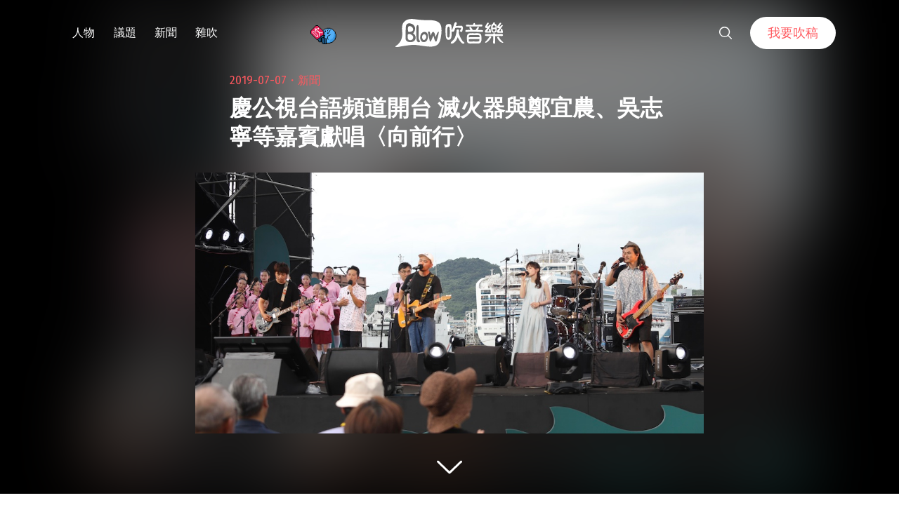

--- FILE ---
content_type: text/html; charset=UTF-8
request_url: https://blow.streetvoice.com/45471/
body_size: 21888
content:
<!doctype html>
<html lang="zh-TW">
<head>
	<meta charset="UTF-8" />
	<meta name="viewport" content="width=device-width, initial-scale=1" />
	<link rel="profile" href="https://gmpg.org/xfn/11" />
	<link href="https://blow.streetvoice.com/wp-content/themes/seedlet/assets/css/bootstrap-grid.css" rel="stylesheet">
			<style type="text/css">
					.heateor_sss_button_instagram span.heateor_sss_svg,a.heateor_sss_instagram span.heateor_sss_svg{background:radial-gradient(circle at 30% 107%,#fdf497 0,#fdf497 5%,#fd5949 45%,#d6249f 60%,#285aeb 90%)}
											.heateor_sss_horizontal_sharing .heateor_sss_svg,.heateor_sss_standard_follow_icons_container .heateor_sss_svg{
							color: #fff;
						border-width: 0px;
			border-style: solid;
			border-color: transparent;
		}
					.heateor_sss_horizontal_sharing .heateorSssTCBackground{
				color:#666;
			}
					.heateor_sss_horizontal_sharing span.heateor_sss_svg:hover,.heateor_sss_standard_follow_icons_container span.heateor_sss_svg:hover{
						border-color: transparent;
		}
		.heateor_sss_vertical_sharing span.heateor_sss_svg,.heateor_sss_floating_follow_icons_container span.heateor_sss_svg{
							color: #fff;
						border-width: 0px;
			border-style: solid;
			border-color: transparent;
		}
				.heateor_sss_vertical_sharing .heateorSssTCBackground{
			color:#666;
		}
						.heateor_sss_vertical_sharing span.heateor_sss_svg:hover,.heateor_sss_floating_follow_icons_container span.heateor_sss_svg:hover{
						border-color: transparent;
		}
		@media screen and (max-width:783px) {.heateor_sss_vertical_sharing{display:none!important}}		</style>
		<meta name='robots' content='index, follow, max-image-preview:large, max-snippet:-1, max-video-preview:-1' />

	<!-- This site is optimized with the Yoast SEO plugin v23.8 - https://yoast.com/wordpress/plugins/seo/ -->
	<title>慶公視台語頻道開台 滅火器與鄭宜農、吳志寧等嘉賓獻唱〈向前行〉 - Blow 吹音樂</title>
	<link rel="canonical" href="https://blow.streetvoice.com/45471/" />
	<meta property="og:locale" content="zh_TW" />
	<meta property="og:type" content="article" />
	<meta property="og:title" content="慶公視台語頻道開台 滅火器與鄭宜農、吳志寧等嘉賓獻唱〈向前行〉 - Blow 吹音樂" />
	<meta property="og:description" content="籌備許久的公視台語台，昨（6）日於基隆市海洋廣場盛大舉行公視台語頻道開台典禮。公視台語台特地邀請包括總統蔡英文、文化部長鄭麗君、公共電視台董事長陳郁秀出席本日開台典禮，並一同上台舉行開台啟動儀式，以「出航」的船螺聲代表《公視台語台》將開港出閱讀全文 &quot;慶公視台語頻道開台 滅火器與鄭宜農、吳志寧等嘉賓獻唱〈向前行〉&quot;" />
	<meta property="og:url" content="https://blow.streetvoice.com/45471/" />
	<meta property="og:site_name" content="Blow 吹音樂" />
	<meta property="article:published_time" content="2019-07-06T17:27:22+00:00" />
	<meta property="article:modified_time" content="2019-07-06T17:27:50+00:00" />
	<meta property="og:image" content="https://blow.streetvoice.com/wp-content/uploads/2019/07/全體嘉賓大合唱.jpg" />
	<meta property="og:image:width" content="1024" />
	<meta property="og:image:height" content="527" />
	<meta property="og:image:type" content="image/jpeg" />
	<meta name="author" content="吹編輯" />
	<meta name="twitter:label1" content="作者:" />
	<meta name="twitter:data1" content="吹編輯" />
	<script type="application/ld+json" class="yoast-schema-graph">{"@context":"https://schema.org","@graph":[{"@type":"WebPage","@id":"https://blow.streetvoice.com/45471/","url":"https://blow.streetvoice.com/45471/","name":"慶公視台語頻道開台 滅火器與鄭宜農、吳志寧等嘉賓獻唱〈向前行〉 - Blow 吹音樂","isPartOf":{"@id":"https://blow.streetvoice.com/#website"},"primaryImageOfPage":{"@id":"https://blow.streetvoice.com/45471/#primaryimage"},"image":{"@id":"https://blow.streetvoice.com/45471/#primaryimage"},"thumbnailUrl":"https://blow.streetvoice.com/wp-content/uploads/2019/07/全體嘉賓大合唱.jpg","datePublished":"2019-07-06T17:27:22+00:00","dateModified":"2019-07-06T17:27:50+00:00","author":{"@id":"https://blow.streetvoice.com/#/schema/person/e12aff33e74900ef88e95d4b14b0bb0b"},"breadcrumb":{"@id":"https://blow.streetvoice.com/45471/#breadcrumb"},"inLanguage":"zh-TW","potentialAction":[{"@type":"ReadAction","target":["https://blow.streetvoice.com/45471/"]}]},{"@type":"ImageObject","inLanguage":"zh-TW","@id":"https://blow.streetvoice.com/45471/#primaryimage","url":"https://blow.streetvoice.com/wp-content/uploads/2019/07/全體嘉賓大合唱.jpg","contentUrl":"https://blow.streetvoice.com/wp-content/uploads/2019/07/全體嘉賓大合唱.jpg","width":1024,"height":527,"caption":"（公視台語台提供）"},{"@type":"BreadcrumbList","@id":"https://blow.streetvoice.com/45471/#breadcrumb","itemListElement":[{"@type":"ListItem","position":1,"name":"Home","item":"https://blow.streetvoice.com/"},{"@type":"ListItem","position":2,"name":"慶公視台語頻道開台 滅火器與鄭宜農、吳志寧等嘉賓獻唱〈向前行〉"}]},{"@type":"WebSite","@id":"https://blow.streetvoice.com/#website","url":"https://blow.streetvoice.com/","name":"Blow 吹音樂","description":"獨立音樂大小事","potentialAction":[{"@type":"SearchAction","target":{"@type":"EntryPoint","urlTemplate":"https://blow.streetvoice.com/?s={search_term_string}"},"query-input":{"@type":"PropertyValueSpecification","valueRequired":true,"valueName":"search_term_string"}}],"inLanguage":"zh-TW"},{"@type":"Person","@id":"https://blow.streetvoice.com/#/schema/person/e12aff33e74900ef88e95d4b14b0bb0b","name":"吹編輯","image":{"@type":"ImageObject","inLanguage":"zh-TW","@id":"https://blow.streetvoice.com/#/schema/person/image/","url":"https://blow.streetvoice.com/wp-content/uploads/2014/08/3拷貝4-150x150.jpg","contentUrl":"https://blow.streetvoice.com/wp-content/uploads/2014/08/3拷貝4-150x150.jpg","caption":"吹編輯"},"description":"給獨立音樂輕度愛好者： 所有新鮮有趣、光怪陸離、你應該知道或意想不到的消息都在這裡。 給獨立音樂重度研究生： 那些冷僻的專業知識、產業觀察、流行趨勢希望能滿足您的需求。","url":"https://blow.streetvoice.com/author/admin/"}]}</script>
	<!-- / Yoast SEO plugin. -->


<link rel='dns-prefetch' href='//fonts.googleapis.com' />
<link rel='dns-prefetch' href='//v0.wordpress.com' />
<link rel='dns-prefetch' href='//c0.wp.com' />
<link rel="alternate" type="application/rss+xml" title="訂閱《Blow 吹音樂》&raquo; 資訊提供" href="https://blow.streetvoice.com/feed/" />
<link rel="alternate" type="application/rss+xml" title="訂閱《Blow 吹音樂》&raquo; 留言的資訊提供" href="https://blow.streetvoice.com/comments/feed/" />
<link rel="alternate" type="application/rss+xml" title="訂閱《Blow 吹音樂 》&raquo;〈慶公視台語頻道開台 滅火器與鄭宜農、吳志寧等嘉賓獻唱〈向前行〉〉留言的資訊提供" href="https://blow.streetvoice.com/45471/feed/" />
<link rel="alternate" title="oEmbed (JSON)" type="application/json+oembed" href="https://blow.streetvoice.com/wp-json/oembed/1.0/embed?url=https%3A%2F%2Fblow.streetvoice.com%2F45471%2F" />
<link rel="alternate" title="oEmbed (XML)" type="text/xml+oembed" href="https://blow.streetvoice.com/wp-json/oembed/1.0/embed?url=https%3A%2F%2Fblow.streetvoice.com%2F45471%2F&#038;format=xml" />
<style id='wp-img-auto-sizes-contain-inline-css'>
img:is([sizes=auto i],[sizes^="auto," i]){contain-intrinsic-size:3000px 1500px}
/*# sourceURL=wp-img-auto-sizes-contain-inline-css */
</style>
<style id='wp-emoji-styles-inline-css'>

	img.wp-smiley, img.emoji {
		display: inline !important;
		border: none !important;
		box-shadow: none !important;
		height: 1em !important;
		width: 1em !important;
		margin: 0 0.07em !important;
		vertical-align: -0.1em !important;
		background: none !important;
		padding: 0 !important;
	}
/*# sourceURL=wp-emoji-styles-inline-css */
</style>
<style id='wp-block-library-inline-css'>
:root{--wp-block-synced-color:#7a00df;--wp-block-synced-color--rgb:122,0,223;--wp-bound-block-color:var(--wp-block-synced-color);--wp-editor-canvas-background:#ddd;--wp-admin-theme-color:#007cba;--wp-admin-theme-color--rgb:0,124,186;--wp-admin-theme-color-darker-10:#006ba1;--wp-admin-theme-color-darker-10--rgb:0,107,160.5;--wp-admin-theme-color-darker-20:#005a87;--wp-admin-theme-color-darker-20--rgb:0,90,135;--wp-admin-border-width-focus:2px}@media (min-resolution:192dpi){:root{--wp-admin-border-width-focus:1.5px}}.wp-element-button{cursor:pointer}:root .has-very-light-gray-background-color{background-color:#eee}:root .has-very-dark-gray-background-color{background-color:#313131}:root .has-very-light-gray-color{color:#eee}:root .has-very-dark-gray-color{color:#313131}:root .has-vivid-green-cyan-to-vivid-cyan-blue-gradient-background{background:linear-gradient(135deg,#00d084,#0693e3)}:root .has-purple-crush-gradient-background{background:linear-gradient(135deg,#34e2e4,#4721fb 50%,#ab1dfe)}:root .has-hazy-dawn-gradient-background{background:linear-gradient(135deg,#faaca8,#dad0ec)}:root .has-subdued-olive-gradient-background{background:linear-gradient(135deg,#fafae1,#67a671)}:root .has-atomic-cream-gradient-background{background:linear-gradient(135deg,#fdd79a,#004a59)}:root .has-nightshade-gradient-background{background:linear-gradient(135deg,#330968,#31cdcf)}:root .has-midnight-gradient-background{background:linear-gradient(135deg,#020381,#2874fc)}:root{--wp--preset--font-size--normal:16px;--wp--preset--font-size--huge:42px}.has-regular-font-size{font-size:1em}.has-larger-font-size{font-size:2.625em}.has-normal-font-size{font-size:var(--wp--preset--font-size--normal)}.has-huge-font-size{font-size:var(--wp--preset--font-size--huge)}.has-text-align-center{text-align:center}.has-text-align-left{text-align:left}.has-text-align-right{text-align:right}.has-fit-text{white-space:nowrap!important}#end-resizable-editor-section{display:none}.aligncenter{clear:both}.items-justified-left{justify-content:flex-start}.items-justified-center{justify-content:center}.items-justified-right{justify-content:flex-end}.items-justified-space-between{justify-content:space-between}.screen-reader-text{border:0;clip-path:inset(50%);height:1px;margin:-1px;overflow:hidden;padding:0;position:absolute;width:1px;word-wrap:normal!important}.screen-reader-text:focus{background-color:#ddd;clip-path:none;color:#444;display:block;font-size:1em;height:auto;left:5px;line-height:normal;padding:15px 23px 14px;text-decoration:none;top:5px;width:auto;z-index:100000}html :where(.has-border-color){border-style:solid}html :where([style*=border-top-color]){border-top-style:solid}html :where([style*=border-right-color]){border-right-style:solid}html :where([style*=border-bottom-color]){border-bottom-style:solid}html :where([style*=border-left-color]){border-left-style:solid}html :where([style*=border-width]){border-style:solid}html :where([style*=border-top-width]){border-top-style:solid}html :where([style*=border-right-width]){border-right-style:solid}html :where([style*=border-bottom-width]){border-bottom-style:solid}html :where([style*=border-left-width]){border-left-style:solid}html :where(img[class*=wp-image-]){height:auto;max-width:100%}:where(figure){margin:0 0 1em}html :where(.is-position-sticky){--wp-admin--admin-bar--position-offset:var(--wp-admin--admin-bar--height,0px)}@media screen and (max-width:600px){html :where(.is-position-sticky){--wp-admin--admin-bar--position-offset:0px}}
.has-text-align-justify{text-align:justify;}

/*# sourceURL=wp-block-library-inline-css */
</style><style id='global-styles-inline-css'>
:root{--wp--preset--aspect-ratio--square: 1;--wp--preset--aspect-ratio--4-3: 4/3;--wp--preset--aspect-ratio--3-4: 3/4;--wp--preset--aspect-ratio--3-2: 3/2;--wp--preset--aspect-ratio--2-3: 2/3;--wp--preset--aspect-ratio--16-9: 16/9;--wp--preset--aspect-ratio--9-16: 9/16;--wp--preset--color--black: #000000;--wp--preset--color--cyan-bluish-gray: #abb8c3;--wp--preset--color--white: #ffffff;--wp--preset--color--pale-pink: #f78da7;--wp--preset--color--vivid-red: #cf2e2e;--wp--preset--color--luminous-vivid-orange: #ff6900;--wp--preset--color--luminous-vivid-amber: #fcb900;--wp--preset--color--light-green-cyan: #7bdcb5;--wp--preset--color--vivid-green-cyan: #00d084;--wp--preset--color--pale-cyan-blue: #8ed1fc;--wp--preset--color--vivid-cyan-blue: #0693e3;--wp--preset--color--vivid-purple: #9b51e0;--wp--preset--color--primary: #ff595f;--wp--preset--color--secondary: #ff595f;--wp--preset--color--foreground: #333333;--wp--preset--color--tertiary: #FAFBF6;--wp--preset--color--background: #FFFFFF;--wp--preset--gradient--vivid-cyan-blue-to-vivid-purple: linear-gradient(135deg,rgb(6,147,227) 0%,rgb(155,81,224) 100%);--wp--preset--gradient--light-green-cyan-to-vivid-green-cyan: linear-gradient(135deg,rgb(122,220,180) 0%,rgb(0,208,130) 100%);--wp--preset--gradient--luminous-vivid-amber-to-luminous-vivid-orange: linear-gradient(135deg,rgb(252,185,0) 0%,rgb(255,105,0) 100%);--wp--preset--gradient--luminous-vivid-orange-to-vivid-red: linear-gradient(135deg,rgb(255,105,0) 0%,rgb(207,46,46) 100%);--wp--preset--gradient--very-light-gray-to-cyan-bluish-gray: linear-gradient(135deg,rgb(238,238,238) 0%,rgb(169,184,195) 100%);--wp--preset--gradient--cool-to-warm-spectrum: linear-gradient(135deg,rgb(74,234,220) 0%,rgb(151,120,209) 20%,rgb(207,42,186) 40%,rgb(238,44,130) 60%,rgb(251,105,98) 80%,rgb(254,248,76) 100%);--wp--preset--gradient--blush-light-purple: linear-gradient(135deg,rgb(255,206,236) 0%,rgb(152,150,240) 100%);--wp--preset--gradient--blush-bordeaux: linear-gradient(135deg,rgb(254,205,165) 0%,rgb(254,45,45) 50%,rgb(107,0,62) 100%);--wp--preset--gradient--luminous-dusk: linear-gradient(135deg,rgb(255,203,112) 0%,rgb(199,81,192) 50%,rgb(65,88,208) 100%);--wp--preset--gradient--pale-ocean: linear-gradient(135deg,rgb(255,245,203) 0%,rgb(182,227,212) 50%,rgb(51,167,181) 100%);--wp--preset--gradient--electric-grass: linear-gradient(135deg,rgb(202,248,128) 0%,rgb(113,206,126) 100%);--wp--preset--gradient--midnight: linear-gradient(135deg,rgb(2,3,129) 0%,rgb(40,116,252) 100%);--wp--preset--gradient--hard-diagonal: linear-gradient(to bottom right, #ff595f 49.9%, #FAFBF6 50%);--wp--preset--gradient--hard-diagonal-inverted: linear-gradient(to top left, #ff595f 49.9%, #FAFBF6 50%);--wp--preset--gradient--hard-horizontal: linear-gradient(to bottom, #ff595f 50%, #FAFBF6 50%);--wp--preset--gradient--hard-horizontal-inverted: linear-gradient(to top, #ff595f 50%, #FAFBF6 50%);--wp--preset--gradient--diagonal: linear-gradient(to bottom right, #ff595f, #FAFBF6);--wp--preset--gradient--diagonal-inverted: linear-gradient(to top left, #ff595f, #FAFBF6);--wp--preset--gradient--horizontal: linear-gradient(to bottom, #ff595f, #FAFBF6);--wp--preset--gradient--horizontal-inverted: linear-gradient(to top, #ff595f, #FAFBF6);--wp--preset--gradient--stripe: linear-gradient(to bottom, transparent 20%, #ff595f 20%, #ff595f 80%, transparent 80%);--wp--preset--font-size--small: 16px;--wp--preset--font-size--medium: 20px;--wp--preset--font-size--large: 24px;--wp--preset--font-size--x-large: 42px;--wp--preset--font-size--tiny: 14px;--wp--preset--font-size--normal: 18px;--wp--preset--font-size--huge: 28px;--wp--preset--spacing--20: 0.44rem;--wp--preset--spacing--30: 0.67rem;--wp--preset--spacing--40: 1rem;--wp--preset--spacing--50: 1.5rem;--wp--preset--spacing--60: 2.25rem;--wp--preset--spacing--70: 3.38rem;--wp--preset--spacing--80: 5.06rem;--wp--preset--shadow--natural: 6px 6px 9px rgba(0, 0, 0, 0.2);--wp--preset--shadow--deep: 12px 12px 50px rgba(0, 0, 0, 0.4);--wp--preset--shadow--sharp: 6px 6px 0px rgba(0, 0, 0, 0.2);--wp--preset--shadow--outlined: 6px 6px 0px -3px rgb(255, 255, 255), 6px 6px rgb(0, 0, 0);--wp--preset--shadow--crisp: 6px 6px 0px rgb(0, 0, 0);}:where(.is-layout-flex){gap: 0.5em;}:where(.is-layout-grid){gap: 0.5em;}body .is-layout-flex{display: flex;}.is-layout-flex{flex-wrap: wrap;align-items: center;}.is-layout-flex > :is(*, div){margin: 0;}body .is-layout-grid{display: grid;}.is-layout-grid > :is(*, div){margin: 0;}:where(.wp-block-columns.is-layout-flex){gap: 2em;}:where(.wp-block-columns.is-layout-grid){gap: 2em;}:where(.wp-block-post-template.is-layout-flex){gap: 1.25em;}:where(.wp-block-post-template.is-layout-grid){gap: 1.25em;}.has-black-color{color: var(--wp--preset--color--black) !important;}.has-cyan-bluish-gray-color{color: var(--wp--preset--color--cyan-bluish-gray) !important;}.has-white-color{color: var(--wp--preset--color--white) !important;}.has-pale-pink-color{color: var(--wp--preset--color--pale-pink) !important;}.has-vivid-red-color{color: var(--wp--preset--color--vivid-red) !important;}.has-luminous-vivid-orange-color{color: var(--wp--preset--color--luminous-vivid-orange) !important;}.has-luminous-vivid-amber-color{color: var(--wp--preset--color--luminous-vivid-amber) !important;}.has-light-green-cyan-color{color: var(--wp--preset--color--light-green-cyan) !important;}.has-vivid-green-cyan-color{color: var(--wp--preset--color--vivid-green-cyan) !important;}.has-pale-cyan-blue-color{color: var(--wp--preset--color--pale-cyan-blue) !important;}.has-vivid-cyan-blue-color{color: var(--wp--preset--color--vivid-cyan-blue) !important;}.has-vivid-purple-color{color: var(--wp--preset--color--vivid-purple) !important;}.has-black-background-color{background-color: var(--wp--preset--color--black) !important;}.has-cyan-bluish-gray-background-color{background-color: var(--wp--preset--color--cyan-bluish-gray) !important;}.has-white-background-color{background-color: var(--wp--preset--color--white) !important;}.has-pale-pink-background-color{background-color: var(--wp--preset--color--pale-pink) !important;}.has-vivid-red-background-color{background-color: var(--wp--preset--color--vivid-red) !important;}.has-luminous-vivid-orange-background-color{background-color: var(--wp--preset--color--luminous-vivid-orange) !important;}.has-luminous-vivid-amber-background-color{background-color: var(--wp--preset--color--luminous-vivid-amber) !important;}.has-light-green-cyan-background-color{background-color: var(--wp--preset--color--light-green-cyan) !important;}.has-vivid-green-cyan-background-color{background-color: var(--wp--preset--color--vivid-green-cyan) !important;}.has-pale-cyan-blue-background-color{background-color: var(--wp--preset--color--pale-cyan-blue) !important;}.has-vivid-cyan-blue-background-color{background-color: var(--wp--preset--color--vivid-cyan-blue) !important;}.has-vivid-purple-background-color{background-color: var(--wp--preset--color--vivid-purple) !important;}.has-black-border-color{border-color: var(--wp--preset--color--black) !important;}.has-cyan-bluish-gray-border-color{border-color: var(--wp--preset--color--cyan-bluish-gray) !important;}.has-white-border-color{border-color: var(--wp--preset--color--white) !important;}.has-pale-pink-border-color{border-color: var(--wp--preset--color--pale-pink) !important;}.has-vivid-red-border-color{border-color: var(--wp--preset--color--vivid-red) !important;}.has-luminous-vivid-orange-border-color{border-color: var(--wp--preset--color--luminous-vivid-orange) !important;}.has-luminous-vivid-amber-border-color{border-color: var(--wp--preset--color--luminous-vivid-amber) !important;}.has-light-green-cyan-border-color{border-color: var(--wp--preset--color--light-green-cyan) !important;}.has-vivid-green-cyan-border-color{border-color: var(--wp--preset--color--vivid-green-cyan) !important;}.has-pale-cyan-blue-border-color{border-color: var(--wp--preset--color--pale-cyan-blue) !important;}.has-vivid-cyan-blue-border-color{border-color: var(--wp--preset--color--vivid-cyan-blue) !important;}.has-vivid-purple-border-color{border-color: var(--wp--preset--color--vivid-purple) !important;}.has-vivid-cyan-blue-to-vivid-purple-gradient-background{background: var(--wp--preset--gradient--vivid-cyan-blue-to-vivid-purple) !important;}.has-light-green-cyan-to-vivid-green-cyan-gradient-background{background: var(--wp--preset--gradient--light-green-cyan-to-vivid-green-cyan) !important;}.has-luminous-vivid-amber-to-luminous-vivid-orange-gradient-background{background: var(--wp--preset--gradient--luminous-vivid-amber-to-luminous-vivid-orange) !important;}.has-luminous-vivid-orange-to-vivid-red-gradient-background{background: var(--wp--preset--gradient--luminous-vivid-orange-to-vivid-red) !important;}.has-very-light-gray-to-cyan-bluish-gray-gradient-background{background: var(--wp--preset--gradient--very-light-gray-to-cyan-bluish-gray) !important;}.has-cool-to-warm-spectrum-gradient-background{background: var(--wp--preset--gradient--cool-to-warm-spectrum) !important;}.has-blush-light-purple-gradient-background{background: var(--wp--preset--gradient--blush-light-purple) !important;}.has-blush-bordeaux-gradient-background{background: var(--wp--preset--gradient--blush-bordeaux) !important;}.has-luminous-dusk-gradient-background{background: var(--wp--preset--gradient--luminous-dusk) !important;}.has-pale-ocean-gradient-background{background: var(--wp--preset--gradient--pale-ocean) !important;}.has-electric-grass-gradient-background{background: var(--wp--preset--gradient--electric-grass) !important;}.has-midnight-gradient-background{background: var(--wp--preset--gradient--midnight) !important;}.has-small-font-size{font-size: var(--wp--preset--font-size--small) !important;}.has-medium-font-size{font-size: var(--wp--preset--font-size--medium) !important;}.has-large-font-size{font-size: var(--wp--preset--font-size--large) !important;}.has-x-large-font-size{font-size: var(--wp--preset--font-size--x-large) !important;}
/*# sourceURL=global-styles-inline-css */
</style>

<style id='classic-theme-styles-inline-css'>
/*! This file is auto-generated */
.wp-block-button__link{color:#fff;background-color:#32373c;border-radius:9999px;box-shadow:none;text-decoration:none;padding:calc(.667em + 2px) calc(1.333em + 2px);font-size:1.125em}.wp-block-file__button{background:#32373c;color:#fff;text-decoration:none}
/*# sourceURL=/wp-includes/css/classic-themes.min.css */
</style>
<link rel='stylesheet' id='dashicons-css' href='https://c0.wp.com/c/6.9/wp-includes/css/dashicons.min.css' media='all' />
<link rel='stylesheet' id='post-views-counter-frontend-css' href='https://blow.streetvoice.com/wp-content/plugins/post-views-counter/css/frontend.css?ver=1.3.11' media='all' />
<link rel='stylesheet' id='ssp-frontend-css-css' href='https://blow.streetvoice.com/wp-content/plugins/smart-scroll-posts/css/frontend/frontend.css?ver=2.0.8' media='all' />
<link rel='stylesheet' id='ppress-frontend-css' href='https://blow.streetvoice.com/wp-content/plugins/wp-user-avatar/assets/css/frontend.min.css?ver=3.2.13' media='all' />
<link rel='stylesheet' id='ppress-flatpickr-css' href='https://blow.streetvoice.com/wp-content/plugins/wp-user-avatar/assets/flatpickr/flatpickr.min.css?ver=3.2.13' media='all' />
<link rel='stylesheet' id='ppress-select2-css' href='https://blow.streetvoice.com/wp-content/plugins/wp-user-avatar/assets/select2/select2.min.css?ver=6.9' media='all' />
<link rel='stylesheet' id='seedlet-fonts-css' href='https://fonts.googleapis.com/css?family=Fira+Sans%3Aital%2Cwght%400%2C400%3B0%2C500%3B1%2C400%7CPlayfair+Display%3Aital%2Cwght%400%2C400%3B0%2C700%3B1%2C400&#038;subset=latin%2Clatin-ext' media='all' />
<link rel='stylesheet' id='seedlet-style-css' href='https://blow.streetvoice.com/wp-content/themes/seedlet/style.css?ver=1.1.13' media='all' />
<link rel='stylesheet' id='seedlet-style-navigation-css' href='https://blow.streetvoice.com/wp-content/themes/seedlet/assets/css/style-navigation.css?ver=1.1.13' media='all' />
<link rel='stylesheet' id='seedlet-print-style-css' href='https://blow.streetvoice.com/wp-content/themes/seedlet/assets/css/print.css?ver=1.1.13' media='print' />
<link rel='stylesheet' id='seedlet-custom-color-overrides-css' href='https://blow.streetvoice.com/wp-content/themes/seedlet/assets/css/custom-color-overrides.css?ver=1.1.13' media='all' />
<style id='seedlet-custom-color-overrides-inline-css'>
:root {--global--color-primary:#ff595f;--global--color-primary-hover: #4C4C4C;--global--color-secondary:#ff595f;--global--color-secondary-hover: #4C4C4C;}::selection { background-color: #F2F2F2;}::-moz-selection { background-color: #F2F2F2;}
/*# sourceURL=seedlet-custom-color-overrides-inline-css */
</style>
<link rel='stylesheet' id='heateor_sss_frontend_css-css' href='https://blow.streetvoice.com/wp-content/plugins/sassy-social-share/public/css/sassy-social-share-public.css?ver=3.3.42' media='all' />
<link rel='stylesheet' id='tablepress-default-css' href='https://blow.streetvoice.com/wp-content/plugins/tablepress/css/default.min.css?ver=1.14' media='all' />
<link rel='stylesheet' id='jetpack_css-css' href='https://c0.wp.com/p/jetpack/11.0.2/css/jetpack.css' media='all' />
<script src="https://c0.wp.com/c/6.9/wp-includes/js/jquery/jquery.min.js" id="jquery-core-js"></script>
<script src="https://c0.wp.com/c/6.9/wp-includes/js/jquery/jquery-migrate.min.js" id="jquery-migrate-js"></script>
<script src="https://blow.streetvoice.com/wp-content/plugins/wp-user-avatar/assets/flatpickr/flatpickr.min.js?ver=6.9" id="ppress-flatpickr-js"></script>
<script src="https://blow.streetvoice.com/wp-content/plugins/wp-user-avatar/assets/select2/select2.min.js?ver=6.9" id="ppress-select2-js"></script>
<link rel="https://api.w.org/" href="https://blow.streetvoice.com/wp-json/" /><link rel="alternate" title="JSON" type="application/json" href="https://blow.streetvoice.com/wp-json/wp/v2/posts/45471" /><link rel="EditURI" type="application/rsd+xml" title="RSD" href="https://blow.streetvoice.com/xmlrpc.php?rsd" />
<meta name="generator" content="WordPress 6.9" />
<link rel='shortlink' href='https://blow.streetvoice.com/?p=45471' />
<!-- Start Alexa Certify Javascript -->
<script type="text/javascript">
_atrk_opts = { atrk_acct:"CKFni1a8s700Ea", domain:"streetvoice.com",dynamic: true};
(function() { var as = document.createElement('script'); as.type = 'text/javascript'; as.async = true; as.src = "https://d31qbv1cthcecs.cloudfront.net/atrk.js"; var s = document.getElementsByTagName('script')[0];s.parentNode.insertBefore(as, s); })();
</script>
<noscript><img src="https://d5nxst8fruw4z.cloudfront.net/atrk.gif?account=CKFni1a8s700Ea" style="display:none" height="1" width="1" alt="" /></noscript>
<!-- End Alexa Certify Javascript -->
<style>img#wpstats{display:none}</style>
	<link rel="pingback" href="https://blow.streetvoice.com/xmlrpc.php"><style type="text/css">.broken_link, a.broken_link {
	text-decoration: line-through;
}</style>			<style type="text/css">
				/* If html does not have either class, do not show lazy loaded images. */
				html:not( .jetpack-lazy-images-js-enabled ):not( .js ) .jetpack-lazy-image {
					display: none;
				}
			</style>
			<script>
				document.documentElement.classList.add(
					'jetpack-lazy-images-js-enabled'
				);
			</script>
		<link rel="icon" href="https://blow.streetvoice.com/wp-content/uploads/2021/04/cropped-blow-512x512-1-32x32.png" sizes="32x32" />
<link rel="icon" href="https://blow.streetvoice.com/wp-content/uploads/2021/04/cropped-blow-512x512-1-192x192.png" sizes="192x192" />
<link rel="apple-touch-icon" href="https://blow.streetvoice.com/wp-content/uploads/2021/04/cropped-blow-512x512-1-180x180.png" />
<meta name="msapplication-TileImage" content="https://blow.streetvoice.com/wp-content/uploads/2021/04/cropped-blow-512x512-1-270x270.png" />

	<script async='async' src='https://www.googletagservices.com/tag/js/gpt.js'></script>
<script>
  var googletag = googletag || {};
  googletag.cmd = googletag.cmd || [];
</script>

			<!-- 文章內頁 --!>
        <script>
          googletag.cmd.push(function() {
            googletag.defineSlot('/6531201/bm_article_pc_300x250_1', [[300, 250], [1, 1]],'div-gpt-ad-1560939147752-0').addService(googletag.pubads());
            googletag.defineSlot('/6531201/bm_article_pc_300x250_2', [[300, 250], [1, 1]], 'div-gpt-ad-1560939147752-1').addService(googletag.pubads());
            googletag.defineSlot('/6531201/bm_article_right_pc_336x280_1', [300, 250], 'div-gpt-ad-1560939147752-2').addService(googletag.pubads());
            googletag.defineSlot('/6531201/bm_article_right_pc_336x280_2', [300, 250], 'div-gpt-ad-1560939147752-3').addService(googletag.pubads());
            googletag.defineSlot('/6531201/bm_list_right_pc_300x600', [[300, 250], [336, 280], [300, 600]], 'div-gpt-ad-1560940122581-1').addService(googletag.pubads());
            googletag.defineSlot('/6531201/bm_article_atf_mb_320x100', [[320, 50], [320, 100], [1, 1]], 'div-gpt-ad-1560939428720-0').addService(googletag.pubads());
            googletag.defineSlot('/6531201/bm_article_infeed_mb_336x280_1', [[300, 250], 'fluid', [320, 50], [336, 280], [320, 100]], 'div-gpt-ad-1560939428720-1').addService(googletag.pubads());
            googletag.defineSlot('/6531201/bm_article_infeed_mb_336x280_2', [[320, 50], [320, 100], 'fluid', [300, 250], [336, 280]], 'div-gpt-ad-1560939428720-2').addService(googletag.pubads());
            googletag.defineSlot('/6531201/bm_footer_all_mb', [[300, 250], [336, 280], 'fluid'], 'div-gpt-ad-1560939996427-0').addService(googletag.pubads());
            googletag.pubads().enableSingleRequest();
            googletag.pubads().collapseEmptyDivs();
			googletag.pubads().enableLazyLoad({
				fetchMarginPercent: 250,  // 在 5 個檢視點範圍內擷取版位。
				renderMarginPercent: 100,  //  在 2 個檢視點範圍內顯示版位。
				mobileScaling: 2.0  // 使用行動裝置時，將上述值加倍。
			});
            googletag.enableServices();
          });
        </script>
	
	<!-- Google Tag Manager -->
	<script>(function(w,d,s,l,i){w[l]=w[l]||[];w[l].push({'gtm.start':
	new Date().getTime(),event:'gtm.js'});var f=d.getElementsByTagName(s)[0],
	j=d.createElement(s),dl=l!='dataLayer'?'&l='+l:'';j.async=true;j.src=
	'https://www.googletagmanager.com/gtm.js?id='+i+dl;f.parentNode.insertBefore(j,f);
	})(window,document,'script','dataLayer','GTM-TSRQDR5');</script>
	<!-- End Google Tag Manager -->

	<!-- Global site tag (gtag.js) - Google Analytics -->
	<script async src="https://www.googletagmanager.com/gtag/js?id=UA-964610-35"></script>
	<script>
	  window.dataLayer = window.dataLayer || [];
	  function gtag(){dataLayer.push(arguments);}
	  gtag('js', new Date());
	  gtag('config', 'UA-964610-35');
	</script>

<!-- Google tag (gtag.js) -->
<script async src="https://www.googletagmanager.com/gtag/js?id=G-XSND25BJ10"></script>
<script>
  window.dataLayer = window.dataLayer || [];
  function gtag(){dataLayer.push(arguments);}
  gtag('js', new Date());

  gtag('config', 'G-XSND25BJ10');
</script>

</head>

<body class="wp-singular post-template-default single single-post postid-45471 single-format-standard wp-embed-responsive wp-theme-seedlet singular has-main-navigation">
	<!-- Google Tag Manager (noscript) -->
	<noscript><iframe src="https://www.googletagmanager.com/ns.html?id=GTM-TSRQDR5"
	height="0" width="0" style="display:none;visibility:hidden"></iframe></noscript>
	<!-- End Google Tag Manager (noscript) -->
	
<div id="page" class="site">
	<a class="skip-link screen-reader-text" href="#content">跳至主要內容</a>

	
	<header id="masthead" class="site-header header_classes has-title-and-tagline has-menu" role="banner">
		<div class="container">
				<nav id="site-navigation" class="primary-navigation" role="navigation" aria-label="主要選單">
		<button id="primary-close-menu" class="button close">
			<span class="dropdown-icon close">關閉 <svg class="svg-icon" width="24" height="24" aria-hidden="true" role="img" focusable="false" viewBox="0 0 24 24" fill="none" xmlns="http://www.w3.org/2000/svg"><path fill-rule="evenodd" clip-rule="evenodd" d="M12 10.9394L5.53033 4.46973L4.46967 5.53039L10.9393 12.0001L4.46967 18.4697L5.53033 19.5304L12 13.0607L18.4697 19.5304L19.5303 18.4697L13.0607 12.0001L19.5303 5.53039L18.4697 4.46973L12 10.9394Z" fill="currentColor"/></svg></span>
			<span class="hide-visually collapsed-text">已收合</span>
		</button>
		
		<div class="primary-menu-container"><ul id="menu-menu_new-1" class="menu-wrapper"><li class="menu-item menu-item-type-taxonomy menu-item-object-category menu-item-29570"><a href="https://blow.streetvoice.com/c/issue/">人物</a></li>
<li class="menu-item menu-item-type-taxonomy menu-item-object-category menu-item-29572"><a href="https://blow.streetvoice.com/c/review/">議題</a></li>
<li class="menu-item menu-item-type-taxonomy menu-item-object-category current-post-ancestor current-menu-parent current-post-parent menu-item-29577"><a href="https://blow.streetvoice.com/c/headline/">新聞</a></li>
<li class="menu-item menu-item-type-taxonomy menu-item-object-category menu-item-29571"><a href="https://blow.streetvoice.com/c/lifestyle/">雜吹</a></li>
<li class="menu-item menu-item-type-post_type menu-item-object-page menu-item-53740"><a href="https://blow.streetvoice.com/submit/">我要吹稿</a></li>
</ul></div>
	</nav><!-- #site-navigation -->

<div class="menu-button-container">
			<button id="primary-open-menu" class="button open">
			<span class="dropdown-icon open"><svg class="svg-icon" width="24" height="24" aria-hidden="true" role="img" focusable="false" viewBox="0 0 24 24" fill="none" xmlns="http://www.w3.org/2000/svg"><path fill-rule="evenodd" clip-rule="evenodd" d="M4.5 6H19.5V7.5H4.5V6ZM4.5 12H19.5V13.5H4.5V12ZM19.5 18H4.5V19.5H19.5V18Z" fill="currentColor"/></svg></span>
			<span class="hide-visually expanded-text">已展開</span>
		</button>
	</div>
			
<div class="site-logo">
	<a href="https://blow.streetvoice.com/" rel="home">
		<img src="https://blow.streetvoice.com/wp-content/themes/seedlet/assets/img/logo-Blow-w.svg" class="logo-Blow-w">
		<img src="https://blow.streetvoice.com/wp-content/themes/seedlet/assets/img/logo-Blow-r.svg" class="logo-Blow-r">
	</a>
</div>


			<div class="d-flex">
				<form class="search" method="get" action="https://blow.streetvoice.com" role="search">
				  <input type="search" class="search-field" value="" name="s" title="搜尋關鍵字:" />
				  <marquee direction="left" scrolldelay="40" class="position-absolute icon-blow">
		        <img src="https://blow.streetvoice.com/wp-content/themes/seedlet/assets/img/blow.gif" border="0" />
		    	</marquee>
				</form>
				<a href="https://blow.streetvoice.com/submit/" class="btn btn-blow d-none d-md-inline-flex ml-10p">我要吹稿</a>
			</div>
		</div>
	</header><!-- #masthead -->

	<div id="content" class="site-content">

	<section id="primary" class="content-area">
		<main id="main" class="site-main" role="main">

			
<article id="post-45471" class="post-45471 post type-post status-publish format-standard has-post-thumbnail hentry category-headline tag-294 tag-326 tag-580 tag-4178 tag-59 entry">
	<div class="article-top">
		<div class="container">
			<div class="row justify-content-center">
				<div class="col-md-10 col-lg-9 col-xl-8">
					<header class="entry-header">
						<p class="text-red line-height-sm mb-0">
							2019-07-07・<a href="https://blow.streetvoice.com/c/headline/">新聞</a>						</p>
						<h1 class="entry-title">慶公視台語頻道開台 滅火器與鄭宜農、吳志寧等嘉賓獻唱〈向前行〉</h1>					</header>

					
			<figure class="post-thumbnail">
				<img width="1024" height="527" src="https://blow.streetvoice.com/wp-content/uploads/2019/07/全體嘉賓大合唱.jpg" class="attachment-post-thumbnail size-post-thumbnail wp-post-image jetpack-lazy-image" alt="" decoding="async" loading="lazy" data-lazy-srcset="https://blow.streetvoice.com/wp-content/uploads/2019/07/全體嘉賓大合唱.jpg 1024w, https://blow.streetvoice.com/wp-content/uploads/2019/07/全體嘉賓大合唱-300x154.jpg 300w, https://blow.streetvoice.com/wp-content/uploads/2019/07/全體嘉賓大合唱-768x395.jpg 768w, https://blow.streetvoice.com/wp-content/uploads/2019/07/全體嘉賓大合唱-250x129.jpg 250w" data-lazy-sizes="auto, (max-width: 1024px) 100vw, 1024px" data-lazy-src="https://blow.streetvoice.com/wp-content/uploads/2019/07/全體嘉賓大合唱.jpg?is-pending-load=1" srcset="[data-uri]" />			</figure><!-- .post-thumbnail -->

								<span class="icon-down"></span>
				</div>
			</div>
		</div>
		<div class="article-blur-bg">
			
			<figure class="post-thumbnail">
				<img width="1024" height="527" src="https://blow.streetvoice.com/wp-content/uploads/2019/07/全體嘉賓大合唱.jpg" class="attachment-post-thumbnail size-post-thumbnail wp-post-image jetpack-lazy-image" alt="" decoding="async" loading="lazy" data-lazy-srcset="https://blow.streetvoice.com/wp-content/uploads/2019/07/全體嘉賓大合唱.jpg 1024w, https://blow.streetvoice.com/wp-content/uploads/2019/07/全體嘉賓大合唱-300x154.jpg 300w, https://blow.streetvoice.com/wp-content/uploads/2019/07/全體嘉賓大合唱-768x395.jpg 768w, https://blow.streetvoice.com/wp-content/uploads/2019/07/全體嘉賓大合唱-250x129.jpg 250w" data-lazy-sizes="auto, (max-width: 1024px) 100vw, 1024px" data-lazy-src="https://blow.streetvoice.com/wp-content/uploads/2019/07/全體嘉賓大合唱.jpg?is-pending-load=1" srcset="[data-uri]" />			</figure><!-- .post-thumbnail -->

					</div>
	</div>

	<div class="entry-content">
		<div class="container">
			<div class="row">
				<div class="col-md-9 col-lg-10 col-xl-8">
					<div class="banner-block mb-30p text-center d-lg-none">
						<!-- /6531201/bm_article_atf_mb_320x100 -->
						<div id='div-gpt-ad-1560939428720-0'>
							<script>
								googletag.cmd.push(function() { googletag.display('div-gpt-ad-1560939428720-0'); });
							</script>
						</div>
					</div><!-- 熱推方塊 A_MB -->
					<div class="text-read">
						<div class="smart_content_wrapper"><p>籌備許久的公視台語台，昨（6）日於基隆市海洋廣場盛大舉行公視台語頻道開台典禮。公視台語台特地邀請包括總統蔡英文、文化部長鄭麗君、公共電視台董事長陳郁秀出席本日開台典禮，並一同上台舉行開台啟動儀式，以「出航」的船螺聲代表《公視台語台》將開港出航，載著台語文化航向開闊的世界。</p>
<p>本次開台典禮由滅火器主唱楊大正擔任活動統籌，以「台語開港、做陣出帆」作為活動核心主題，旨在傳達「海洋意象」的台灣精神，讓台語文化開港出帆，航向廣闊的世界。典禮舞台也特別打造展現此精神的船型舞台，並將舞台背面透空。</p>
<figure id="attachment_45475" aria-describedby="caption-attachment-45475" style="width: 648px" class="wp-caption alignnone"><a href="https://blow.streetvoice.com/wp-content/uploads/2019/07/草屯囝仔-1.jpg"><img loading="lazy" decoding="async" class="size-large wp-image-45475 jetpack-lazy-image" src="https://blow.streetvoice.com/wp-content/uploads/2019/07/草屯囝仔-1-1024x678.jpg" alt width="648" height="429" data-lazy-srcset="https://blow.streetvoice.com/wp-content/uploads/2019/07/草屯囝仔-1-1024x678.jpg 1024w, https://blow.streetvoice.com/wp-content/uploads/2019/07/草屯囝仔-1-300x198.jpg 300w, https://blow.streetvoice.com/wp-content/uploads/2019/07/草屯囝仔-1-768x508.jpg 768w, https://blow.streetvoice.com/wp-content/uploads/2019/07/草屯囝仔-1-250x165.jpg 250w" data-lazy-sizes="auto, (max-width: 648px) 100vw, 648px" data-lazy-src="https://blow.streetvoice.com/wp-content/uploads/2019/07/草屯囝仔-1-1024x678.jpg?is-pending-load=1" srcset="[data-uri]"><noscript><img loading="lazy" decoding="async" class="size-large wp-image-45475" src="https://blow.streetvoice.com/wp-content/uploads/2019/07/草屯囝仔-1-1024x678.jpg" alt="" width="648" height="429" srcset="https://blow.streetvoice.com/wp-content/uploads/2019/07/草屯囝仔-1-1024x678.jpg 1024w, https://blow.streetvoice.com/wp-content/uploads/2019/07/草屯囝仔-1-300x198.jpg 300w, https://blow.streetvoice.com/wp-content/uploads/2019/07/草屯囝仔-1-768x508.jpg 768w, https://blow.streetvoice.com/wp-content/uploads/2019/07/草屯囝仔-1-250x165.jpg 250w" sizes="auto, (max-width: 648px) 100vw, 648px" /></noscript></a><figcaption id="caption-attachment-45475" class="wp-caption-text">（公視台語台提供）</figcaption></figure>
<p>開台典禮於基隆海洋廣場啟航，由今年剛發佈全新創作專輯的夕陽武士打頭陣為典禮熱身，熱力四射的連唱了四首全台語歌曲〈枉費青春〉、〈風〉、〈牽手〉、〈同款的人〉。暖身第二棒則是創作靈感源自於廟會、台灣民間信仰的草屯囝仔，在年初才剛發行《貓霧仔光》全台語專輯，更在現場驚喜演出專輯中的新歌〈厭世少年〉，銜接董事長樂團的熱門曲目〈愛我你會死〉。</p>
<p>充滿力度的台式嘻哈在基隆海洋廣場掀起一波熱浪，觀眾們都坐不住啦將雙手借給草屯囝仔，公視台語台開台典禮「台語開港，做陣出帆」正式開始。</p>
<figure id="attachment_45478" aria-describedby="caption-attachment-45478" style="width: 648px" class="wp-caption alignnone"><a href="https://blow.streetvoice.com/wp-content/uploads/2019/07/陳明章與福爾摩沙走唱團.jpg"><img loading="lazy" decoding="async" class="size-large wp-image-45478 jetpack-lazy-image" src="https://blow.streetvoice.com/wp-content/uploads/2019/07/陳明章與福爾摩沙走唱團-1024x683.jpg" alt width="648" height="432" data-lazy-srcset="https://blow.streetvoice.com/wp-content/uploads/2019/07/陳明章與福爾摩沙走唱團.jpg 1024w, https://blow.streetvoice.com/wp-content/uploads/2019/07/陳明章與福爾摩沙走唱團-300x200.jpg 300w, https://blow.streetvoice.com/wp-content/uploads/2019/07/陳明章與福爾摩沙走唱團-768x512.jpg 768w, https://blow.streetvoice.com/wp-content/uploads/2019/07/陳明章與福爾摩沙走唱團-250x167.jpg 250w" data-lazy-sizes="auto, (max-width: 648px) 100vw, 648px" data-lazy-src="https://blow.streetvoice.com/wp-content/uploads/2019/07/陳明章與福爾摩沙走唱團-1024x683.jpg?is-pending-load=1" srcset="[data-uri]"><noscript><img loading="lazy" decoding="async" class="size-large wp-image-45478" src="https://blow.streetvoice.com/wp-content/uploads/2019/07/陳明章與福爾摩沙走唱團-1024x683.jpg" alt="" width="648" height="432" srcset="https://blow.streetvoice.com/wp-content/uploads/2019/07/陳明章與福爾摩沙走唱團.jpg 1024w, https://blow.streetvoice.com/wp-content/uploads/2019/07/陳明章與福爾摩沙走唱團-300x200.jpg 300w, https://blow.streetvoice.com/wp-content/uploads/2019/07/陳明章與福爾摩沙走唱團-768x512.jpg 768w, https://blow.streetvoice.com/wp-content/uploads/2019/07/陳明章與福爾摩沙走唱團-250x167.jpg 250w" sizes="auto, (max-width: 648px) 100vw, 648px" /></noscript></a><figcaption id="caption-attachment-45478" class="wp-caption-text">（公視台語台提供）</figcaption></figure>
<p>開台典禮希望展現台語從過去被政府打壓的年代，到現在成為廣受歡迎之流行音樂的多元演變，特別安排台灣土地歌謠代言人陳明章及台語歌謠行家吳國禎合作，演出「土地歌謠新性命」〈撼山河〉作為開場，以民謠音樂的方式展現台語歌謠過去到現在的演變史。</p>
<p>典禮節目波波精彩，唸歌國寶楊秀卿老師與弟子儲見智、DJ PUZZLEMAN 更是結合唸歌藝術與台語 DJ Remix，跨界打造「唸歌唱曲慶開台」。吳國禎以一段精采的引言展現對台語歌謠的豐富知識。</p>
<p>吳國禎說，台語歌曲表現了台灣各地的地理風光：從南部「重逢高雄港」到「安平追想曲」，到中部「癡情台西港」、「百果山之戀」，到北部「淡水暮色」、「中山北路行七擺」，到基隆的代表歌曲「港都夜雨」。「腳踏台灣地，嘴說台灣話」為台灣譜出五彩色的文化廣度，在台灣從南到北傳唱不絕，代表著當地的文化、當地人民的心聲。過去台語曾被政府打壓，現在台灣的台語歌曲不只在本土遍地開花，更傳唱到了海外。</p>
<p>楊秀卿老師更是為公視台語台開台特地創作了一段講述台語演變史的唸歌，勉勵觀眾不可以忘本、飲水思源，記得自己是台灣的子孫。更說道現在年輕人講台語講很可愛，講台語像小孩學語，最末提到要學台語可以看 24 小時全時段以台語播出的公視台語台。搭配現場富有台灣味 VJ 投影，節目內容十分精彩。</p>
<figure id="attachment_45472" aria-describedby="caption-attachment-45472" style="width: 648px" class="wp-caption alignnone"><a href="https://blow.streetvoice.com/wp-content/uploads/2019/07/黃妃與霹靂布袋戲COSPLAY.jpg"><img loading="lazy" decoding="async" class="size-large wp-image-45472 jetpack-lazy-image" src="https://blow.streetvoice.com/wp-content/uploads/2019/07/黃妃與霹靂布袋戲COSPLAY-1024x683.jpg" alt width="648" height="432" data-lazy-srcset="https://blow.streetvoice.com/wp-content/uploads/2019/07/黃妃與霹靂布袋戲COSPLAY-1024x683.jpg 1024w, https://blow.streetvoice.com/wp-content/uploads/2019/07/黃妃與霹靂布袋戲COSPLAY-300x200.jpg 300w, https://blow.streetvoice.com/wp-content/uploads/2019/07/黃妃與霹靂布袋戲COSPLAY-768x512.jpg 768w, https://blow.streetvoice.com/wp-content/uploads/2019/07/黃妃與霹靂布袋戲COSPLAY-250x167.jpg 250w" data-lazy-sizes="auto, (max-width: 648px) 100vw, 648px" data-lazy-src="https://blow.streetvoice.com/wp-content/uploads/2019/07/黃妃與霹靂布袋戲COSPLAY-1024x683.jpg?is-pending-load=1" srcset="[data-uri]"><noscript><img loading="lazy" decoding="async" class="size-large wp-image-45472" src="https://blow.streetvoice.com/wp-content/uploads/2019/07/黃妃與霹靂布袋戲COSPLAY-1024x683.jpg" alt="" width="648" height="432" srcset="https://blow.streetvoice.com/wp-content/uploads/2019/07/黃妃與霹靂布袋戲COSPLAY-1024x683.jpg 1024w, https://blow.streetvoice.com/wp-content/uploads/2019/07/黃妃與霹靂布袋戲COSPLAY-300x200.jpg 300w, https://blow.streetvoice.com/wp-content/uploads/2019/07/黃妃與霹靂布袋戲COSPLAY-768x512.jpg 768w, https://blow.streetvoice.com/wp-content/uploads/2019/07/黃妃與霹靂布袋戲COSPLAY-250x167.jpg 250w" sizes="auto, (max-width: 648px) 100vw, 648px" /></noscript></a><figcaption id="caption-attachment-45472" class="wp-caption-text">（公視台語台提供）</figcaption></figure>
<p>非常女黃妃也搭配無限人形劇場的布袋戲 COSPLAY——分別以素還真、非常女、蒼、緋羽怨姬閃亮登場，在〈非常女〉之後更帶來〈追追追〉，無限人形劇場根據兩首黃妃歌曲搭配新編舞蹈，跨界合作精彩演出讓現場觀眾驚呼連連，氣勢萬鈞展現滂礡的氣勢。</p>
<figure id="attachment_45477" aria-describedby="caption-attachment-45477" style="width: 648px" class="wp-caption alignnone"><a href="https://blow.streetvoice.com/wp-content/uploads/2019/07/吳晟吳志寧父子同台.jpg"><img loading="lazy" decoding="async" class="size-large wp-image-45477 jetpack-lazy-image" src="https://blow.streetvoice.com/wp-content/uploads/2019/07/吳晟吳志寧父子同台-1024x683.jpg" alt width="648" height="432" data-lazy-srcset="https://blow.streetvoice.com/wp-content/uploads/2019/07/吳晟吳志寧父子同台-1024x683.jpg 1024w, https://blow.streetvoice.com/wp-content/uploads/2019/07/吳晟吳志寧父子同台-300x200.jpg 300w, https://blow.streetvoice.com/wp-content/uploads/2019/07/吳晟吳志寧父子同台-768x512.jpg 768w, https://blow.streetvoice.com/wp-content/uploads/2019/07/吳晟吳志寧父子同台-250x167.jpg 250w" data-lazy-sizes="auto, (max-width: 648px) 100vw, 648px" data-lazy-src="https://blow.streetvoice.com/wp-content/uploads/2019/07/吳晟吳志寧父子同台-1024x683.jpg?is-pending-load=1" srcset="[data-uri]"><noscript><img loading="lazy" decoding="async" class="size-large wp-image-45477" src="https://blow.streetvoice.com/wp-content/uploads/2019/07/吳晟吳志寧父子同台-1024x683.jpg" alt="" width="648" height="432" srcset="https://blow.streetvoice.com/wp-content/uploads/2019/07/吳晟吳志寧父子同台-1024x683.jpg 1024w, https://blow.streetvoice.com/wp-content/uploads/2019/07/吳晟吳志寧父子同台-300x200.jpg 300w, https://blow.streetvoice.com/wp-content/uploads/2019/07/吳晟吳志寧父子同台-768x512.jpg 768w, https://blow.streetvoice.com/wp-content/uploads/2019/07/吳晟吳志寧父子同台-250x167.jpg 250w" sizes="auto, (max-width: 648px) 100vw, 648px" /></noscript></a><figcaption id="caption-attachment-45477" class="wp-caption-text">（公視台語台提供）</figcaption></figure>
<p>而典禮的另一亮點，則是久未露面的土地詩人吳晟與兒子吳志寧的父子合體，兩人與歌手鄭宜農一起帶來極富世代傳承精神的「台語詩情代代湠」節目。吳晟首先在台上朗誦寫給台灣的土地歌詩「全心全意愛你」，志寧接著緩緩接唱，場面十分感人。在感人的父子同台合作結束後，歌手鄭宜農接著帶著木吉他出場，特別以台語介紹自己，特別帶來不插電版本的〈玉仔的心〉，更是在以「最佳作曲人」入圍金曲獎之後首度獻唱。</p>
<figure id="attachment_45473" aria-describedby="caption-attachment-45473" style="width: 648px" class="wp-caption alignnone"><a href="https://blow.streetvoice.com/wp-content/uploads/2019/07/李英宏李千那1.jpg"><img loading="lazy" decoding="async" class="size-large wp-image-45473 jetpack-lazy-image" src="https://blow.streetvoice.com/wp-content/uploads/2019/07/李英宏李千那1-1024x683.jpg" alt width="648" height="432" data-lazy-srcset="https://blow.streetvoice.com/wp-content/uploads/2019/07/李英宏李千那1-1024x683.jpg 1024w, https://blow.streetvoice.com/wp-content/uploads/2019/07/李英宏李千那1-300x200.jpg 300w, https://blow.streetvoice.com/wp-content/uploads/2019/07/李英宏李千那1-768x512.jpg 768w, https://blow.streetvoice.com/wp-content/uploads/2019/07/李英宏李千那1-250x167.jpg 250w" data-lazy-sizes="auto, (max-width: 648px) 100vw, 648px" data-lazy-src="https://blow.streetvoice.com/wp-content/uploads/2019/07/李英宏李千那1-1024x683.jpg?is-pending-load=1" srcset="[data-uri]"><noscript><img loading="lazy" decoding="async" class="size-large wp-image-45473" src="https://blow.streetvoice.com/wp-content/uploads/2019/07/李英宏李千那1-1024x683.jpg" alt="" width="648" height="432" srcset="https://blow.streetvoice.com/wp-content/uploads/2019/07/李英宏李千那1-1024x683.jpg 1024w, https://blow.streetvoice.com/wp-content/uploads/2019/07/李英宏李千那1-300x200.jpg 300w, https://blow.streetvoice.com/wp-content/uploads/2019/07/李英宏李千那1-768x512.jpg 768w, https://blow.streetvoice.com/wp-content/uploads/2019/07/李英宏李千那1-250x167.jpg 250w" sizes="auto, (max-width: 648px) 100vw, 648px" /></noscript></a><figcaption id="caption-attachment-45473" class="wp-caption-text">（公視台語台提供）</figcaption></figure>
<p>象徵台語新生代的李英宏、李千那一登台就帶來〈台北直直撞〉、〈心花開〉，最後帶來合唱曲〈愛的太超過〉展現新台語情歌。經典傳奇、新生代台語歌手齊聚一堂，一同慶賀公視台語台開台典禮。</p>
<p>節目尾聲，負責籌備典禮的滅火器，一登台就先以台語向所有觀眾打招呼說：「台灣第一個台語電視台終於開了，這對台語的語言保護來說是很重要的一步。謝謝，所有為此努力的朋友辛苦了，這只是第一步！」一連帶來〈海上的人〉、〈繼續向前行〉兩首全場熱血沸騰一同合唱的搖滾歌曲，將典禮帶向高潮。緊接著九天民俗技藝團帶來氣勢滂礡的演出，台灣特別的陣頭文化、精彩絕倫的鼓藝，讓台下掌聲如雷。</p>
<figure id="attachment_45476" aria-describedby="caption-attachment-45476" style="width: 648px" class="wp-caption alignnone"><a href="https://blow.streetvoice.com/wp-content/uploads/2019/07/全體嘉賓大合唱.jpg"><img loading="lazy" decoding="async" class="size-large wp-image-45476 jetpack-lazy-image" src="https://blow.streetvoice.com/wp-content/uploads/2019/07/全體嘉賓大合唱-1024x527.jpg" alt width="648" height="333" data-lazy-srcset="https://blow.streetvoice.com/wp-content/uploads/2019/07/全體嘉賓大合唱.jpg 1024w, https://blow.streetvoice.com/wp-content/uploads/2019/07/全體嘉賓大合唱-300x154.jpg 300w, https://blow.streetvoice.com/wp-content/uploads/2019/07/全體嘉賓大合唱-768x395.jpg 768w, https://blow.streetvoice.com/wp-content/uploads/2019/07/全體嘉賓大合唱-250x129.jpg 250w" data-lazy-sizes="auto, (max-width: 648px) 100vw, 648px" data-lazy-src="https://blow.streetvoice.com/wp-content/uploads/2019/07/全體嘉賓大合唱-1024x527.jpg?is-pending-load=1" srcset="[data-uri]"><noscript><img loading="lazy" decoding="async" class="size-large wp-image-45476" src="https://blow.streetvoice.com/wp-content/uploads/2019/07/全體嘉賓大合唱-1024x527.jpg" alt="" width="648" height="333" srcset="https://blow.streetvoice.com/wp-content/uploads/2019/07/全體嘉賓大合唱.jpg 1024w, https://blow.streetvoice.com/wp-content/uploads/2019/07/全體嘉賓大合唱-300x154.jpg 300w, https://blow.streetvoice.com/wp-content/uploads/2019/07/全體嘉賓大合唱-768x395.jpg 768w, https://blow.streetvoice.com/wp-content/uploads/2019/07/全體嘉賓大合唱-250x129.jpg 250w" sizes="auto, (max-width: 648px) 100vw, 648px" /></noscript></a><figcaption id="caption-attachment-45476" class="wp-caption-text">（公視台語台提供）</figcaption></figure>
<p>文化部長鄭麗君表示，公視台語台是她擔任文化部長三年以來，一直堅持一定要完成的心願和責任，終於在民間、政府的推動及公視的努力下順利開台，讓台灣從此有了「本土語言新三台——客家電視台、原住民電視台、公視台語台」。政府支持設立本土語言新三台，希望每一個人可以以說自己的母語感到光榮，也能夠欣賞多元母語之美。</p>
<p>典禮最後由來自基隆碇內國小的天使合唱團領唱台語經典歌曲〈補破網〉，歌曲後半段，滅火器則與今日參與典禮的眾嘉賓等一同上台，帶來典禮最後一首歌曲〈向前行〉，溫馨壓軸演出展現公視台語台不畏困難、積極向前行的開台精神。</p>
<p>公視台語台已正式開播，包括系統業者跟 MOD 有九成以上都可以在 14 頻道收看台語台的精彩節目。</p>
</div>					</div>
					<hr class="mt-30p mb-30p mobile-hide" />
					<div class="entry-author">
						<h2>文章作者</h2>
						<div class="row">
							<div class="col-auto">
								<a href="https://blow.streetvoice.com/author/admin/">
									<img data-del="avatar" alt="avatar" src="https://blow.streetvoice.com/wp-content/uploads/2014/08/3拷貝4-150x150.jpg" class="avatar pp-user-avatar avatar-96 photo w-100p jetpack-lazy-image" height="96" width="96" data-lazy-src="https://blow.streetvoice.com/wp-content/uploads/2014/08/3拷貝4-150x150.jpg?is-pending-load=1" srcset="[data-uri]"><noscript><img data-del="avatar" alt="avatar" src='https://blow.streetvoice.com/wp-content/uploads/2014/08/3拷貝4-150x150.jpg' class='avatar pp-user-avatar avatar-96 photo w-100p' height='96' width='96'/></noscript>								</a>
							</div>
							<div class="col">
								<div class="author-heading">
									<h2 class="author-title">
										<a href="https://blow.streetvoice.com/author/admin/">
											<span class="author-name">
												吹編輯											</span><!-- .author-name -->
										</a>
									</h2>
								</div><!-- .author-heading -->
								<p class="author-bio">
									給獨立音樂輕度愛好者：
所有新鮮有趣、光怪陸離、你應該知道或意想不到的消息都在這裡。
給獨立音樂重度研究生：
那些冷僻的專業知識、產業觀察、流行趨勢希望能滿足您的需求。									<a class="author-link" href="https://blow.streetvoice.com/author/admin/" rel="author">瀏覽所有 吹編輯 的文章</a>
								</p><!-- .author-bio -->
							</div>
						</div>
					</div><!-- .entry-author -->
					<hr class="mt-30p mb-30p" />
					<div class="row d-none d-lg-flex">
						<div class="col-lg-6">
							<div class="banner-block text-center">
								<div id='div-gpt-ad-1560939147752-2'>
									<script>
										googletag.cmd.push(function() { googletag.display('div-gpt-ad-1560939147752-2'); });
									</script>
								</div>
							</div><!-- 熱推方塊 A_PC -->
						</div>
						<div class="col-lg-6">
							<div class="banner-block text-center">
								<div id='div-gpt-ad-1560939147752-3'>
									<script>
										googletag.cmd.push(function() { googletag.display('div-gpt-ad-1560939147752-3'); });
									</script>
								</div>
							</div><!-- 熱推方塊 Ｂ_PC -->
						</div>
					</div>
				</div>
				<div class="col-md-3 col-lg-2 col-xl-2 order-md-first">
					<a href="https://blow.streetvoice.com/author/admin/">
						<img data-del="avatar" alt="avatar" src="https://blow.streetvoice.com/wp-content/uploads/2014/08/3拷貝4-150x150.jpg" class="avatar pp-user-avatar avatar-96 photo w-100p mb-10p jetpack-lazy-image" height="96" width="96" data-lazy-src="https://blow.streetvoice.com/wp-content/uploads/2014/08/3拷貝4-150x150.jpg?is-pending-load=1" srcset="[data-uri]"><noscript><img data-del="avatar" alt="avatar" src='https://blow.streetvoice.com/wp-content/uploads/2014/08/3拷貝4-150x150.jpg' class='avatar pp-user-avatar avatar-96 photo w-100p mb-10p' height='96' width='96'/></noscript>					</a>
					<div class="author-heading">
						<h4 class="author-title">
							作者 / <a href="https://blow.streetvoice.com/author/admin/">
								<span class="author-name">
									吹編輯								</span><!-- .author-name -->
							</a>
						</h4>
					</div><!-- .author-heading -->
					<footer class="entry-footer">
												<span>發表：2019-07-07</span>
						<span>分類：<span class="text-red"><a href="https://blow.streetvoice.com/c/headline/" rel="category tag">新聞</a></span></span>
						<span>標籤：<ul class="list-inline w-100 list-tag"><li><a href="https://blow.streetvoice.com/t/%e5%a4%95%e9%99%bd%e6%ad%a6%e5%a3%ab/" rel="tag">夕陽武士</a></li><li><a href="https://blow.streetvoice.com/t/%e9%84%ad%e5%ae%9c%e8%be%b2/" rel="tag">鄭宜農</a></li><li><a href="https://blow.streetvoice.com/t/%e5%90%b3%e5%bf%97%e5%af%a7/" rel="tag">吳志寧</a></li><li><a href="https://blow.streetvoice.com/t/%e8%8d%89%e5%b1%af%e5%9b%9d%e4%bb%94/" rel="tag">草屯囝仔</a></li><li><a href="https://blow.streetvoice.com/t/%e6%bb%85%e7%81%ab%e5%99%a8/" rel="tag">滅火器</a></li></ul></span>
						 <div class="heateor_sss_sharing_container heateor_sss_horizontal_sharing" data-heateor-ss-offset="0" data-heateor-sss-href='https://blow.streetvoice.com/45471/'><div class="heateor_sss_sharing_ul"><a class="heateor_sss_facebook" href="https://www.facebook.com/sharer/sharer.php?u=https%3A%2F%2Fblow.streetvoice.com%2F45471%2F" title="Facebook" rel="nofollow noopener" target="_blank" style="font-size:32px!important;box-shadow:none;display:inline-block;vertical-align:middle"><span class="heateor_sss_svg" style="background-color:#3c589a;width:32px;height:32px;border-radius:999px;display:inline-block;opacity:1;float:left;font-size:32px;box-shadow:none;display:inline-block;font-size:16px;padding:0 4px;vertical-align:middle;background-repeat:repeat;overflow:hidden;padding:0;cursor:pointer;box-sizing:content-box"><svg style="display:block;border-radius:999px;" focusable="false" aria-hidden="true" xmlns="http://www.w3.org/2000/svg" width="100%" height="100%" viewBox="-5 -5 42 42"><path d="M17.78 27.5V17.008h3.522l.527-4.09h-4.05v-2.61c0-1.182.33-1.99 2.023-1.99h2.166V4.66c-.375-.05-1.66-.16-3.155-.16-3.123 0-5.26 1.905-5.26 5.405v3.016h-3.53v4.09h3.53V27.5h4.223z" fill="#fff"></path></svg></span></a><a class="heateor_sss_button_twitter" href="http://twitter.com/intent/tweet?text=%E6%85%B6%E5%85%AC%E8%A6%96%E5%8F%B0%E8%AA%9E%E9%A0%BB%E9%81%93%E9%96%8B%E5%8F%B0%20%E6%BB%85%E7%81%AB%E5%99%A8%E8%88%87%E9%84%AD%E5%AE%9C%E8%BE%B2%E3%80%81%E5%90%B3%E5%BF%97%E5%AF%A7%E7%AD%89%E5%98%89%E8%B3%93%E7%8D%BB%E5%94%B1%E3%80%88%E5%90%91%E5%89%8D%E8%A1%8C%E3%80%89&url=https%3A%2F%2Fblow.streetvoice.com%2F45471%2F" title="Twitter" rel="nofollow noopener" target="_blank" style="font-size:32px!important;box-shadow:none;display:inline-block;vertical-align:middle"><span class="heateor_sss_svg heateor_sss_s__default heateor_sss_s_twitter" style="background-color:#55acee;width:32px;height:32px;border-radius:999px;display:inline-block;opacity:1;float:left;font-size:32px;box-shadow:none;display:inline-block;font-size:16px;padding:0 4px;vertical-align:middle;background-repeat:repeat;overflow:hidden;padding:0;cursor:pointer;box-sizing:content-box"><svg style="display:block;border-radius:999px;" focusable="false" aria-hidden="true" xmlns="http://www.w3.org/2000/svg" width="100%" height="100%" viewBox="-4 -4 39 39"><path d="M28 8.557a9.913 9.913 0 0 1-2.828.775 4.93 4.93 0 0 0 2.166-2.725 9.738 9.738 0 0 1-3.13 1.194 4.92 4.92 0 0 0-3.593-1.55 4.924 4.924 0 0 0-4.794 6.049c-4.09-.21-7.72-2.17-10.15-5.15a4.942 4.942 0 0 0-.665 2.477c0 1.71.87 3.214 2.19 4.1a4.968 4.968 0 0 1-2.23-.616v.06c0 2.39 1.7 4.38 3.952 4.83-.414.115-.85.174-1.297.174-.318 0-.626-.03-.928-.086a4.935 4.935 0 0 0 4.6 3.42 9.893 9.893 0 0 1-6.114 2.107c-.398 0-.79-.023-1.175-.068a13.953 13.953 0 0 0 7.55 2.213c9.056 0 14.01-7.507 14.01-14.013 0-.213-.005-.426-.015-.637.96-.695 1.795-1.56 2.455-2.55z" fill="#fff"></path></svg></span></a><a class="heateor_sss_button_line" href="https://social-plugins.line.me/lineit/share?url=https%3A%2F%2Fblow.streetvoice.com%2F45471%2F" title="Line" rel="nofollow noopener" target="_blank" style="font-size:32px!important;box-shadow:none;display:inline-block;vertical-align:middle"><span class="heateor_sss_svg heateor_sss_s__default heateor_sss_s_line" style="background-color:#00c300;width:32px;height:32px;border-radius:999px;display:inline-block;opacity:1;float:left;font-size:32px;box-shadow:none;display:inline-block;font-size:16px;padding:0 4px;vertical-align:middle;background-repeat:repeat;overflow:hidden;padding:0;cursor:pointer;box-sizing:content-box"><svg style="display:block;border-radius:999px;" focusable="false" aria-hidden="true" xmlns="http://www.w3.org/2000/svg" width="100%" height="100%" viewBox="0 0 32 32"><path fill="#fff" d="M28 14.304c0-5.37-5.384-9.738-12-9.738S4 8.936 4 14.304c0 4.814 4.27 8.846 10.035 9.608.39.084.923.258 1.058.592.122.303.08.778.04 1.084l-.172 1.028c-.05.303-.24 1.187 1.04.647s6.91-4.07 9.43-6.968c1.737-1.905 2.57-3.842 2.57-5.99zM11.302 17.5H8.918c-.347 0-.63-.283-.63-.63V12.1c0-.346.283-.628.63-.628.348 0 .63.283.63.63v4.14h1.754c.35 0 .63.28.63.628 0 .347-.282.63-.63.63zm2.467-.63c0 .347-.284.628-.63.628-.348 0-.63-.282-.63-.63V12.1c0-.347.282-.63.63-.63.346 0 .63.284.63.63v4.77zm5.74 0c0 .27-.175.51-.433.596-.065.02-.132.032-.2.032-.195 0-.384-.094-.502-.25l-2.443-3.33v2.95c0 .35-.282.63-.63.63-.347 0-.63-.282-.63-.63V12.1c0-.27.174-.51.43-.597.066-.02.134-.033.2-.033.197 0 .386.094.503.252l2.444 3.328V12.1c0-.347.282-.63.63-.63.346 0 .63.284.63.63v4.77zm3.855-3.014c.348 0 .63.282.63.63 0 .346-.282.628-.63.628H21.61v1.126h1.755c.348 0 .63.282.63.63 0 .347-.282.628-.63.628H20.98c-.345 0-.628-.282-.628-.63v-4.766c0-.346.283-.628.63-.628h2.384c.348 0 .63.283.63.63 0 .346-.282.628-.63.628h-1.754v1.126h1.754z"/></svg></span></a><a class="heateor_sss_more" title="More" rel="nofollow noopener" style="font-size: 32px!important;border:0;box-shadow:none;display:inline-block!important;font-size:16px;padding:0 4px;vertical-align: middle;display:inline;" href="https://blow.streetvoice.com/45471/" onclick="event.preventDefault()"><span class="heateor_sss_svg" style="background-color:#ee8e2d;width:32px;height:32px;border-radius:999px;display:inline-block!important;opacity:1;float:left;font-size:32px!important;box-shadow:none;display:inline-block;font-size:16px;padding:0 4px;vertical-align:middle;display:inline;background-repeat:repeat;overflow:hidden;padding:0;cursor:pointer;box-sizing:content-box;" onclick="heateorSssMoreSharingPopup(this, 'https://blow.streetvoice.com/45471/', '%E6%85%B6%E5%85%AC%E8%A6%96%E5%8F%B0%E8%AA%9E%E9%A0%BB%E9%81%93%E9%96%8B%E5%8F%B0%20%E6%BB%85%E7%81%AB%E5%99%A8%E8%88%87%E9%84%AD%E5%AE%9C%E8%BE%B2%E3%80%81%E5%90%B3%E5%BF%97%E5%AF%A7%E7%AD%89%E5%98%89%E8%B3%93%E7%8D%BB%E5%94%B1%E3%80%88%E5%90%91%E5%89%8D%E8%A1%8C%E3%80%89', '' )"><svg xmlns="http://www.w3.org/2000/svg" style="display:block;border-radius:999px;" width="100%" height="100%" viewBox="-4 -4 38 38"><circle cx="10" cy="15" r="3" fill="#fff"></circle><circle cx="20" cy="10" r="3" fill="#fff"></circle><circle cx="20" cy="20" r="3" fill="#fff"></circle><path d="M 10 15 L 20 10 m 0 10 L 10 15" class="heateor_sss_svg_stroke heateor_sss_no_fill" stroke-width="2" stroke="#fff"></path></svg></span></a></div><div class="heateorSssClear"></div></div>					</footer><!-- .entry-footer -->
				</div>
			</div>
			<div class="banner-block mb-30p text-center d-lg-none">
				<!-- /6531201/bm_article_atf_mb_320x100 -->
				<div id='div-gpt-ad-1560939428720-1'>
					<script>
						googletag.cmd.push(function() { googletag.display('div-gpt-ad-1560939428720-1'); });
					</script>
				</div>
			</div><!-- 熱推方塊 Ｂ_MB -->
		</div>
	</div><!-- .entry-content -->
</article><!-- #post-${ID} -->
		<div class="container">
			<div class="row mb-50p">
							<div class="col-md-4 mb-20p">
					<a href="https://blow.streetvoice.com/17927/" class="d-block border-block hover-bg-black">
						<img width="420" height="218" src="https://blow.streetvoice.com/wp-content/uploads/2016/02/20160215_3-420x218.jpg" class="attachment-spot-featured size-spot-featured wp-post-image jetpack-lazy-image" alt="" decoding="async" loading="lazy" data-lazy-srcset="https://blow.streetvoice.com/wp-content/uploads/2016/02/20160215_3-420x218.jpg 420w, https://blow.streetvoice.com/wp-content/uploads/2016/02/20160215_3-750x390.jpg 750w" data-lazy-sizes="auto, (max-width: 420px) 100vw, 420px" data-lazy-src="https://blow.streetvoice.com/wp-content/uploads/2016/02/20160215_3-420x218.jpg?is-pending-load=1" srcset="[data-uri]" />						<div class="p-20p">
							<p class="text-red line-height-sm mb-5p">
								<small>2016-02-15・新聞</small>
							</p>
							<h4 class="height-two">音樂的力量！樂團人義賣、義演援助台南災民</h4>
							<p class="height-three mb-0">今年農曆新年前夕，突如其來的一場大地震造成了大樓倒塌、數百居民傷亡，面對這個令人難過的災害，不少樂團也在第一時間，用自己的力量幫助受災居民。當時人在日本的滅火器，決定在東京舉行「Sing For Taiwan ~加油！台南！」義演，以免費入閱讀全文 "音樂的力量！樂團人義賣、義演援助台南災民"</p>
						</div>
					</a>
				</div>
							<div class="col-md-4 mb-20p">
					<a href="https://blow.streetvoice.com/79020/" class="d-block border-block hover-bg-black">
						<img width="420" height="218" src="https://blow.streetvoice.com/wp-content/uploads/2025/02/000-1-420x218.jpg" class="attachment-spot-featured size-spot-featured wp-post-image jetpack-lazy-image" alt="" decoding="async" loading="lazy" data-lazy-srcset="https://blow.streetvoice.com/wp-content/uploads/2025/02/000-1-420x218.jpg 420w, https://blow.streetvoice.com/wp-content/uploads/2025/02/000-1-960x500.jpg 960w, https://blow.streetvoice.com/wp-content/uploads/2025/02/000-1-750x390.jpg 750w" data-lazy-sizes="auto, (max-width: 420px) 100vw, 420px" data-lazy-src="https://blow.streetvoice.com/wp-content/uploads/2025/02/000-1-420x218.jpg?is-pending-load=1" srcset="[data-uri]" />						<div class="p-20p">
							<p class="text-red line-height-sm mb-5p">
								<small>2025-02-12・音樂節｜現場</small>
							</p>
							<h4 class="height-two">鄭宜農迎接新專輯《圓缺》 宣告5/1、5/2在Zepp舉辦同名演唱會</h4>
							<p class="height-three mb-0">鄭宜農蛇年開春晉身「音樂天文學家」投身研究「圓缺」接連催生專場跟新專輯，竟意外讓自己「月亮型人格」及「自虐」成癮性格曝光，甚至因此撞擊出全新實驗性表演風格，樂於挑戰自我的她更預告：「5 月 1、2 日兩場演唱會將顛覆過往大家對鄭宜農的想像，閱讀全文 "鄭宜農迎接新專輯《圓缺》 宣告5/1、5/2在Zepp舉辦同名演唱會"</p>
						</div>
					</a>
				</div>
							<div class="col-md-4 mb-20p">
					<a href="https://blow.streetvoice.com/49644/" class="d-block border-block hover-bg-black">
						<img width="420" height="218" src="https://blow.streetvoice.com/wp-content/uploads/2020/05/螢幕快照-2020-05-18-下午12.32.39-420x218.png" class="attachment-spot-featured size-spot-featured wp-post-image jetpack-lazy-image" alt="" decoding="async" loading="lazy" data-lazy-srcset="https://blow.streetvoice.com/wp-content/uploads/2020/05/螢幕快照-2020-05-18-下午12.32.39-420x218.png 420w, https://blow.streetvoice.com/wp-content/uploads/2020/05/螢幕快照-2020-05-18-下午12.32.39-750x390.png 750w" data-lazy-sizes="auto, (max-width: 420px) 100vw, 420px" data-lazy-src="https://blow.streetvoice.com/wp-content/uploads/2020/05/螢幕快照-2020-05-18-下午12.32.39-420x218.png?is-pending-load=1" srcset="[data-uri]" />						<div class="p-20p">
							<p class="text-red line-height-sm mb-5p">
								<small>2020-05-18・新聞</small>
							</p>
							<h4 class="height-two">鄭宜農「家裡的小巡迴」直播演唱歷年影劇主題曲 演後開台玩《刺客教條》</h4>
							<p class="height-three mb-0">因受疫情影響無法進行原定的台灣小巡迴計畫的歌手鄭宜農，日前決定將計畫改成「家裡的小巡迴」的不插電線上直播，並從原本的 Instagram 平台改到 Twitch 上至 18 日已進行至第三集。本集主題「音樂人與演員的人生電影」，鄭宜農邀請演閱讀全文 "鄭宜農「家裡的小巡迴」直播演唱歷年影劇主題曲 演後開台玩《刺客教條》"</p>
						</div>
					</a>
				</div>
						</div>
		</div>
		</main><!-- #main -->
	</section><!-- #primary -->


	</div><!-- #content -->

	<footer id="colophon" class="site-footer" role="contentinfo" aria-label="頁尾">
		<div class="container">
			<div class="row">
				<div class="col-lg-6">
					
	<div class="widget-area">
		<div class="widget-column footer-widget-1">
		<section id="text-6" class="widget widget_text"><h2 class="widget-title">關於 BLOW</h2>			<div class="textwidget"><p>給獨立音樂輕度愛好者：<br />
所有新鮮有趣、光怪陸離、你應該知道或意想不到的消息都在這裡。</p>
<p>給獨立音樂重度研究生：<br />
那些冷僻的專業知識、產業觀察、流行趨勢希望能滿足您的需求。</p>
</div>
		</section>		</div>
	</div><!-- .widget-area -->


				</div>
				<div class="col-lg-6">
					<h2 class="widget-title mb-30p">追蹤我們</h2>
					<ul class="mb-30p">
						<li><a href="https://www.facebook.com/BlowStreetVoice/" target="_blank" class="btn btn-facebook btn-circle"><span class="icon-facebook"></span></a></li>
						<li><a href="https://www.instagram.com/blowmedia_/" target="_blank" class="btn btn-instagram btn-circle"><span class="icon-instagram"></span></a></li>
					</ul>
					<h2 class="widget-title mt-30p mb-20p">相關服務</h2>
					<ul class="mb-30p">
						<li><a href="https://streetvoice.com/" target="_blank" rel="noopener">StreetVoice 街聲</a></li>
						<li><a href="https://packer.streetvoice.com/" target="_blank" rel="noopener">Packer 派歌 – 數位發行</a></li>
					</ul>
				</div>
			</div>
			<hr class="mb-20p" />
			<div class="row justify-content-between">
				<div class="col-lg">
					<a href="//blow.streetvoice.com/disclaimer/">免責聲明</a>
				</div>
				<div class="col-lg-auto">
					<small class="opacity-60">Copyright © 2026 StreetVoice International Ltd. All Rights Reserved. Blow 吹音樂 is a StreetVoice service.</small>
				</div>
			</div>
		</div>
	</footer><!-- #colophon -->

</div><!-- #page -->
<input type="hidden" id="ssp_main_postid" value="45471"/><input type="hidden" id="ssp_main_cateid" value="5309"/><script type="speculationrules">
{"prefetch":[{"source":"document","where":{"and":[{"href_matches":"/*"},{"not":{"href_matches":["/wp-*.php","/wp-admin/*","/wp-content/uploads/*","/wp-content/*","/wp-content/plugins/*","/wp-content/themes/seedlet/*","/*\\?(.+)"]}},{"not":{"selector_matches":"a[rel~=\"nofollow\"]"}},{"not":{"selector_matches":".no-prefetch, .no-prefetch a"}}]},"eagerness":"conservative"}]}
</script>
	<script>
	/(trident|msie)/i.test(navigator.userAgent)&&document.getElementById&&window.addEventListener&&window.addEventListener("hashchange",function(){var t,e=location.hash.substring(1);/^[A-z0-9_-]+$/.test(e)&&(t=document.getElementById(e))&&(/^(?:a|select|input|button|textarea)$/i.test(t.tagName)||(t.tabIndex=-1),t.focus())},!1);
	</script>
	<script id="post-views-counter-frontend-js-extra">
var pvcArgsFrontend = {"mode":"js","postID":"45471","nonce":"9e36dbd81a","requestURL":"https://blow.streetvoice.com/wp-admin/admin-ajax.php"};
//# sourceURL=post-views-counter-frontend-js-extra
</script>
<script src="https://blow.streetvoice.com/wp-content/plugins/post-views-counter/js/frontend.js?ver=1.3.11" id="post-views-counter-frontend-js"></script>
<script id="ssp-frontend-js-js-extra">
var ssp_frontend_js_params = {"smartscroll_load_ajax_type":"append_data_on","smartscroll_MainClass":"content-area","smartscroll_ajax_container":"smart_ajax_container","smartscroll_markup_type":"custom_markup","smartscroll_replace_url":"1","smartscroll_ajaxurl":"https://blow.streetvoice.com/wp-admin/admin-ajax.php","smartscroll_loader_type":"default_loader","smartscroll_loader_img":"https://blow.streetvoice.com/wp-content/plugins/smart-scroll-posts/images/loader/loader.gif","smartscroll_default_loader":"https://blow.streetvoice.com/wp-content/plugins/smart-scroll-posts/images/smart_scroll-ajax_loader.gif","smartscroll_posts_limit":"","smartscroll_category_options":["all"],"smartscroll_order_next_posts":"older_posts","smartscroll_post_link_target":"_self","smartscroll_posts_featured_size":"large","smartscroll_postid":"45471","smartscroll_ajax_nonce":"c22b8795b3"};
//# sourceURL=ssp-frontend-js-js-extra
</script>
<script src="https://blow.streetvoice.com/wp-content/plugins/smart-scroll-posts/js/frontend.js?ver=1" id="ssp-frontend-js-js"></script>
<script id="ppress-frontend-script-js-extra">
var pp_ajax_form = {"ajaxurl":"https://blow.streetvoice.com/wp-admin/admin-ajax.php","confirm_delete":"Are you sure?","deleting_text":"Deleting...","deleting_error":"An error occurred. Please try again.","nonce":"daf5d83a76","disable_ajax_form":"false"};
//# sourceURL=ppress-frontend-script-js-extra
</script>
<script src="https://blow.streetvoice.com/wp-content/plugins/wp-user-avatar/assets/js/frontend.min.js?ver=3.2.13" id="ppress-frontend-script-js"></script>
<script src="https://blow.streetvoice.com/wp-content/themes/seedlet/assets/js/primary-navigation.js?ver=1.1.13" id="seedlet-primary-navigation-script-js"></script>
<script id="heateor_sss_sharing_js-js-before">
function heateorSssLoadEvent(e) {var t=window.onload;if (typeof window.onload!="function") {window.onload=e}else{window.onload=function() {t();e()}}};	var heateorSssSharingAjaxUrl = 'https://blow.streetvoice.com/wp-admin/admin-ajax.php', heateorSssCloseIconPath = 'https://blow.streetvoice.com/wp-content/plugins/sassy-social-share/public/../images/close.png', heateorSssPluginIconPath = 'https://blow.streetvoice.com/wp-content/plugins/sassy-social-share/public/../images/logo.png', heateorSssHorizontalSharingCountEnable = 0, heateorSssVerticalSharingCountEnable = 0, heateorSssSharingOffset = -10; var heateorSssMobileStickySharingEnabled = 0;var heateorSssCopyLinkMessage = "Link copied.";var heateorSssUrlCountFetched = [], heateorSssSharesText = 'Shares', heateorSssShareText = 'Share';function heateorSssPopup(e) {window.open(e,"popUpWindow","height=400,width=600,left=400,top=100,resizable,scrollbars,toolbar=0,personalbar=0,menubar=no,location=no,directories=no,status")}
//# sourceURL=heateor_sss_sharing_js-js-before
</script>
<script src="https://blow.streetvoice.com/wp-content/plugins/sassy-social-share/public/js/sassy-social-share-public.js?ver=3.3.42" id="heateor_sss_sharing_js-js"></script>
<script src="https://blow.streetvoice.com/wp-content/plugins/jetpack/jetpack_vendor/automattic/jetpack-lazy-images/dist/intersection-observer.js?minify=false&amp;ver=f5a9d453c5a79e347f9ee90353c1abdf" id="jetpack-lazy-images-polyfill-intersectionobserver-js"></script>
<script id="jetpack-lazy-images-js-extra">
var jetpackLazyImagesL10n = {"loading_warning":"\u7cfb\u7d71\u4ecd\u5728\u8f09\u5165\u5716\u7247\u3002 \u8acb\u53d6\u6d88\u5217\u5370\uff0c\u7136\u5f8c\u518d\u8a66\u4e00\u6b21\u3002"};
//# sourceURL=jetpack-lazy-images-js-extra
</script>
<script src="https://blow.streetvoice.com/wp-content/plugins/jetpack/jetpack_vendor/automattic/jetpack-lazy-images/dist/lazy-images.js?minify=false&amp;ver=25eafb3f2ad93939cdfaaa7782cb8b85" id="jetpack-lazy-images-js"></script>
<script id="wp-emoji-settings" type="application/json">
{"baseUrl":"https://s.w.org/images/core/emoji/17.0.2/72x72/","ext":".png","svgUrl":"https://s.w.org/images/core/emoji/17.0.2/svg/","svgExt":".svg","source":{"concatemoji":"https://blow.streetvoice.com/wp-includes/js/wp-emoji-release.min.js?ver=6.9"}}
</script>
<script type="module">
/*! This file is auto-generated */
const a=JSON.parse(document.getElementById("wp-emoji-settings").textContent),o=(window._wpemojiSettings=a,"wpEmojiSettingsSupports"),s=["flag","emoji"];function i(e){try{var t={supportTests:e,timestamp:(new Date).valueOf()};sessionStorage.setItem(o,JSON.stringify(t))}catch(e){}}function c(e,t,n){e.clearRect(0,0,e.canvas.width,e.canvas.height),e.fillText(t,0,0);t=new Uint32Array(e.getImageData(0,0,e.canvas.width,e.canvas.height).data);e.clearRect(0,0,e.canvas.width,e.canvas.height),e.fillText(n,0,0);const a=new Uint32Array(e.getImageData(0,0,e.canvas.width,e.canvas.height).data);return t.every((e,t)=>e===a[t])}function p(e,t){e.clearRect(0,0,e.canvas.width,e.canvas.height),e.fillText(t,0,0);var n=e.getImageData(16,16,1,1);for(let e=0;e<n.data.length;e++)if(0!==n.data[e])return!1;return!0}function u(e,t,n,a){switch(t){case"flag":return n(e,"\ud83c\udff3\ufe0f\u200d\u26a7\ufe0f","\ud83c\udff3\ufe0f\u200b\u26a7\ufe0f")?!1:!n(e,"\ud83c\udde8\ud83c\uddf6","\ud83c\udde8\u200b\ud83c\uddf6")&&!n(e,"\ud83c\udff4\udb40\udc67\udb40\udc62\udb40\udc65\udb40\udc6e\udb40\udc67\udb40\udc7f","\ud83c\udff4\u200b\udb40\udc67\u200b\udb40\udc62\u200b\udb40\udc65\u200b\udb40\udc6e\u200b\udb40\udc67\u200b\udb40\udc7f");case"emoji":return!a(e,"\ud83e\u1fac8")}return!1}function f(e,t,n,a){let r;const o=(r="undefined"!=typeof WorkerGlobalScope&&self instanceof WorkerGlobalScope?new OffscreenCanvas(300,150):document.createElement("canvas")).getContext("2d",{willReadFrequently:!0}),s=(o.textBaseline="top",o.font="600 32px Arial",{});return e.forEach(e=>{s[e]=t(o,e,n,a)}),s}function r(e){var t=document.createElement("script");t.src=e,t.defer=!0,document.head.appendChild(t)}a.supports={everything:!0,everythingExceptFlag:!0},new Promise(t=>{let n=function(){try{var e=JSON.parse(sessionStorage.getItem(o));if("object"==typeof e&&"number"==typeof e.timestamp&&(new Date).valueOf()<e.timestamp+604800&&"object"==typeof e.supportTests)return e.supportTests}catch(e){}return null}();if(!n){if("undefined"!=typeof Worker&&"undefined"!=typeof OffscreenCanvas&&"undefined"!=typeof URL&&URL.createObjectURL&&"undefined"!=typeof Blob)try{var e="postMessage("+f.toString()+"("+[JSON.stringify(s),u.toString(),c.toString(),p.toString()].join(",")+"));",a=new Blob([e],{type:"text/javascript"});const r=new Worker(URL.createObjectURL(a),{name:"wpTestEmojiSupports"});return void(r.onmessage=e=>{i(n=e.data),r.terminate(),t(n)})}catch(e){}i(n=f(s,u,c,p))}t(n)}).then(e=>{for(const n in e)a.supports[n]=e[n],a.supports.everything=a.supports.everything&&a.supports[n],"flag"!==n&&(a.supports.everythingExceptFlag=a.supports.everythingExceptFlag&&a.supports[n]);var t;a.supports.everythingExceptFlag=a.supports.everythingExceptFlag&&!a.supports.flag,a.supports.everything||((t=a.source||{}).concatemoji?r(t.concatemoji):t.wpemoji&&t.twemoji&&(r(t.twemoji),r(t.wpemoji)))});
//# sourceURL=https://blow.streetvoice.com/wp-includes/js/wp-emoji-loader.min.js
</script>
<script src='https://stats.wp.com/e-202604.js' defer></script>
<script>
	_stq = window._stq || [];
	_stq.push([ 'view', {v:'ext',j:'1:11.0.2',blog:'113437905',post:'45471',tz:'8',srv:'blow.streetvoice.com'} ]);
	_stq.push([ 'clickTrackerInit', '113437905', '45471' ]);
</script>
<script src="https://blow.streetvoice.com/wp-content/themes/seedlet/assets/js/header.js"></script>
<script src="https://blow.streetvoice.com/wp-content/themes/seedlet/assets/js/owl.carousel.min.js"></script>
<script src="https://blow.streetvoice.com/wp-content/themes/seedlet/assets/js/owl-carousel.js"></script>
</body>
</html>


--- FILE ---
content_type: text/html; charset=utf-8
request_url: https://www.google.com/recaptcha/api2/aframe
body_size: 267
content:
<!DOCTYPE HTML><html><head><meta http-equiv="content-type" content="text/html; charset=UTF-8"></head><body><script nonce="SzwOsurONkP0Cuk9yqmluA">/** Anti-fraud and anti-abuse applications only. See google.com/recaptcha */ try{var clients={'sodar':'https://pagead2.googlesyndication.com/pagead/sodar?'};window.addEventListener("message",function(a){try{if(a.source===window.parent){var b=JSON.parse(a.data);var c=clients[b['id']];if(c){var d=document.createElement('img');d.src=c+b['params']+'&rc='+(localStorage.getItem("rc::a")?sessionStorage.getItem("rc::b"):"");window.document.body.appendChild(d);sessionStorage.setItem("rc::e",parseInt(sessionStorage.getItem("rc::e")||0)+1);localStorage.setItem("rc::h",'1769362286293');}}}catch(b){}});window.parent.postMessage("_grecaptcha_ready", "*");}catch(b){}</script></body></html>